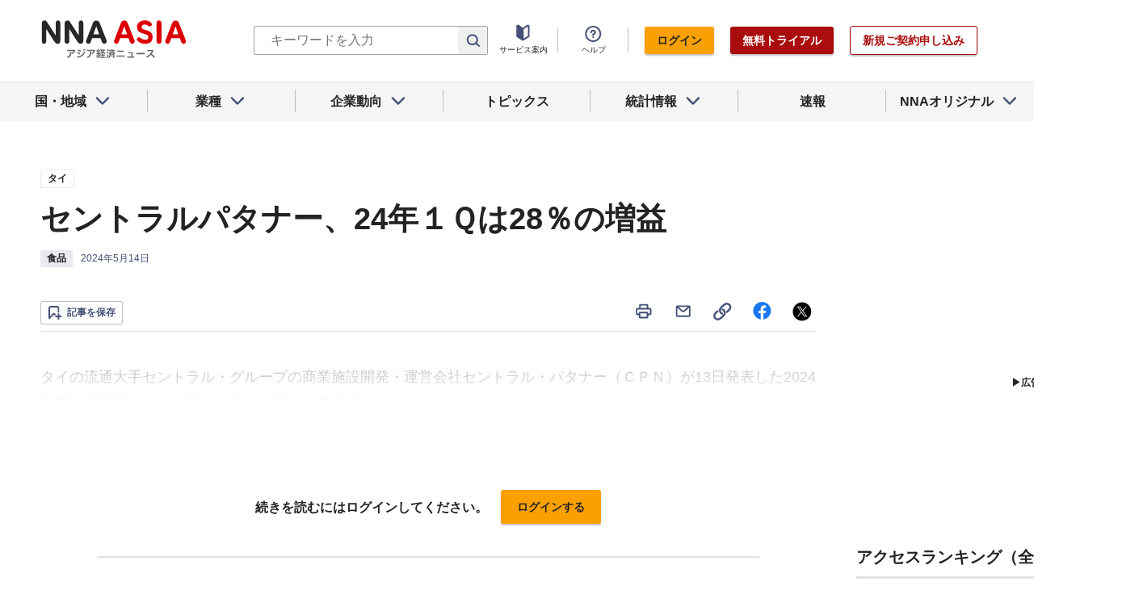

--- FILE ---
content_type: text/html; charset=utf-8
request_url: https://www.google.com/recaptcha/api2/aframe
body_size: 267
content:
<!DOCTYPE HTML><html><head><meta http-equiv="content-type" content="text/html; charset=UTF-8"></head><body><script nonce="kaBzNMndiFFNzS4ZrV8l8w">/** Anti-fraud and anti-abuse applications only. See google.com/recaptcha */ try{var clients={'sodar':'https://pagead2.googlesyndication.com/pagead/sodar?'};window.addEventListener("message",function(a){try{if(a.source===window.parent){var b=JSON.parse(a.data);var c=clients[b['id']];if(c){var d=document.createElement('img');d.src=c+b['params']+'&rc='+(localStorage.getItem("rc::a")?sessionStorage.getItem("rc::b"):"");window.document.body.appendChild(d);sessionStorage.setItem("rc::e",parseInt(sessionStorage.getItem("rc::e")||0)+1);localStorage.setItem("rc::h",'1768842661522');}}}catch(b){}});window.parent.postMessage("_grecaptcha_ready", "*");}catch(b){}</script></body></html>